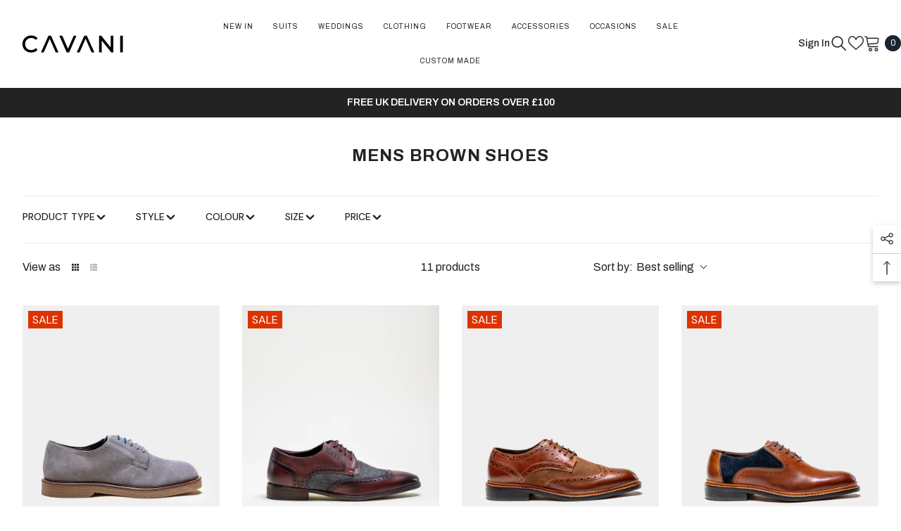

--- FILE ---
content_type: image/svg+xml
request_url: https://cavani.co.uk/cdn/shop/files/cavani_logo_black_latest_190x.svg?v=1768573860
body_size: -256
content:
<svg viewBox="0 0 663.19 191.39" xmlns="http://www.w3.org/2000/svg" data-name="Layer 1" id="Layer_1">
  <path d="M133.18,74.24h0c2.72-2.65,5.99-4.74,9.72-6.22,3.74-1.48,7.84-2.23,12.21-2.23s8.22.77,11.92,2.28c3.68,1.51,7.04,3.84,9.99,6.94l.66.69,8.79-8.52-.6-.68c-3.75-4.22-8.36-7.44-13.71-9.59-5.33-2.14-11.22-3.23-17.5-3.23s-12.01,1.05-17.27,3.11c-5.25,2.06-9.89,5.02-13.79,8.8-3.9,3.78-6.98,8.27-9.15,13.32-2.19,5.06-3.29,10.71-3.29,16.77s1.1,11.72,3.29,16.77c2.17,5.06,5.23,9.54,9.09,13.32,3.86,3.78,8.48,6.74,13.74,8.81,5.25,2.06,11.05,3.1,17.26,3.1s12.29-1.1,17.62-3.28c5.35-2.18,9.96-5.43,13.71-9.65l.6-.68-8.79-8.53-.66.71c-2.95,3.17-6.31,5.54-9.98,7.05-3.69,1.51-7.7,2.28-11.92,2.28s-8.48-.74-12.21-2.22c-3.72-1.48-6.99-3.57-9.72-6.22-2.72-2.65-4.87-5.85-6.38-9.49-1.51-3.65-2.28-7.68-2.28-11.97s.77-8.31,2.28-11.96c1.51-3.65,3.66-6.84,6.38-9.49"></path>
  <polygon points="240.35 54.61 203.14 136.78 217.04 136.78 246.58 69.55 276.13 136.78 290.26 136.78 253.18 55.16 252.92 54.61 240.35 54.61"></polygon>
  <polygon points="365.59 54.61 337.09 119.2 308.79 54.61 294.34 54.61 330.49 136.78 343.08 136.78 379.13 54.61 365.59 54.61"></polygon>
  <polygon points="418.07 54.61 380.74 136.78 394.87 136.78 424.42 69.55 453.97 136.78 467.86 136.78 430.65 54.61 418.07 54.61"></polygon>
  <polygon points="548.87 54.61 548.87 112.7 502.11 54.61 491.3 54.61 491.3 136.78 504.67 136.78 504.67 78.7 551.43 136.78 562.24 136.78 562.24 54.61 548.87 54.61"></polygon>
  <rect height="82.17" width="13.36" y="54.61" x="595.9"></rect>
</svg>